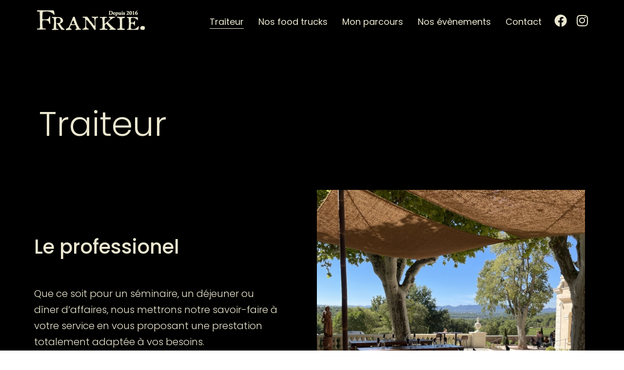

--- FILE ---
content_type: text/html; charset=UTF-8
request_url: https://www.frankielourdet.com/traiteur/
body_size: 12444
content:
<!doctype html>
<html lang="fr-FR">
<head>
	<meta charset="UTF-8">
	<meta name="viewport" content="width=device-width, initial-scale=1">
	<link rel="profile" href="https://gmpg.org/xfn/11">
	<meta name='robots' content='index, follow, max-image-preview:large, max-snippet:-1, max-video-preview:-1' />
	<style>img:is([sizes="auto" i], [sizes^="auto," i]) { contain-intrinsic-size: 3000px 1500px }</style>
	
	<!-- This site is optimized with the Yoast SEO plugin v23.7 - https://yoast.com/wordpress/plugins/seo/ -->
	<title>Traiteur</title>
	<meta name="description" content="Une passion pour la cuisine associée à une envie de faire de vos évènements des moments uniques, voilà ce qui nous nourrit chaque jour." />
	<link rel="canonical" href="https://www.frankielourdet.com/traiteur/" />
	<meta property="og:locale" content="fr_FR" />
	<meta property="og:type" content="article" />
	<meta property="og:title" content="Traiteur" />
	<meta property="og:description" content="Une passion pour la cuisine associée à une envie de faire de vos évènements des moments uniques, voilà ce qui nous nourrit chaque jour." />
	<meta property="og:url" content="https://www.frankielourdet.com/traiteur/" />
	<meta property="og:site_name" content="Frankie" />
	<meta property="article:modified_time" content="2023-10-16T16:40:05+00:00" />
	<meta property="og:image" content="https://www.frankielourdet.com/wp-content/uploads/2023/10/traiteur-prive.jpg" />
	<meta name="twitter:card" content="summary_large_image" />
	<meta name="twitter:label1" content="Durée de lecture estimée" />
	<meta name="twitter:data1" content="2 minutes" />
	<script type="application/ld+json" class="yoast-schema-graph">{"@context":"https://schema.org","@graph":[{"@type":"WebPage","@id":"https://www.frankielourdet.com/traiteur/","url":"https://www.frankielourdet.com/traiteur/","name":"Traiteur","isPartOf":{"@id":"https://www.frankielourdet.com/#website"},"primaryImageOfPage":{"@id":"https://www.frankielourdet.com/traiteur/#primaryimage"},"image":{"@id":"https://www.frankielourdet.com/traiteur/#primaryimage"},"thumbnailUrl":"https://www.frankielourdet.com/wp-content/uploads/2023/10/traiteur-prive.jpg","datePublished":"2023-05-01T07:44:55+00:00","dateModified":"2023-10-16T16:40:05+00:00","description":"Une passion pour la cuisine associée à une envie de faire de vos évènements des moments uniques, voilà ce qui nous nourrit chaque jour.","breadcrumb":{"@id":"https://www.frankielourdet.com/traiteur/#breadcrumb"},"inLanguage":"fr-FR","potentialAction":[{"@type":"ReadAction","target":["https://www.frankielourdet.com/traiteur/"]}]},{"@type":"ImageObject","inLanguage":"fr-FR","@id":"https://www.frankielourdet.com/traiteur/#primaryimage","url":"https://www.frankielourdet.com/wp-content/uploads/2023/10/traiteur-prive.jpg","contentUrl":"https://www.frankielourdet.com/wp-content/uploads/2023/10/traiteur-prive.jpg","width":560,"height":680},{"@type":"BreadcrumbList","@id":"https://www.frankielourdet.com/traiteur/#breadcrumb","itemListElement":[{"@type":"ListItem","position":1,"name":"Accueil","item":"https://www.frankielourdet.com/"},{"@type":"ListItem","position":2,"name":"Traiteur"}]},{"@type":"WebSite","@id":"https://www.frankielourdet.com/#website","url":"https://www.frankielourdet.com/","name":"Frankie","description":"","publisher":{"@id":"https://www.frankielourdet.com/#organization"},"potentialAction":[{"@type":"SearchAction","target":{"@type":"EntryPoint","urlTemplate":"https://www.frankielourdet.com/?s={search_term_string}"},"query-input":{"@type":"PropertyValueSpecification","valueRequired":true,"valueName":"search_term_string"}}],"inLanguage":"fr-FR"},{"@type":"Organization","@id":"https://www.frankielourdet.com/#organization","name":"Frankie","url":"https://www.frankielourdet.com/","logo":{"@type":"ImageObject","inLanguage":"fr-FR","@id":"https://www.frankielourdet.com/#/schema/logo/image/","url":"https://www.frankielourdet.com/wp-content/uploads/2023/05/LOGO-rectangulaire-Frankie-Beige.png","contentUrl":"https://www.frankielourdet.com/wp-content/uploads/2023/05/LOGO-rectangulaire-Frankie-Beige.png","width":232,"height":51,"caption":"Frankie"},"image":{"@id":"https://www.frankielourdet.com/#/schema/logo/image/"}}]}</script>
	<!-- / Yoast SEO plugin. -->


<link rel="alternate" type="application/rss+xml" title="Frankie &raquo; Flux" href="https://www.frankielourdet.com/feed/" />
<link rel="alternate" type="application/rss+xml" title="Frankie &raquo; Flux des commentaires" href="https://www.frankielourdet.com/comments/feed/" />
<script>
window._wpemojiSettings = {"baseUrl":"https:\/\/s.w.org\/images\/core\/emoji\/16.0.1\/72x72\/","ext":".png","svgUrl":"https:\/\/s.w.org\/images\/core\/emoji\/16.0.1\/svg\/","svgExt":".svg","source":{"concatemoji":"https:\/\/www.frankielourdet.com\/wp-includes\/js\/wp-emoji-release.min.js?ver=6.8.3"}};
/*! This file is auto-generated */
!function(s,n){var o,i,e;function c(e){try{var t={supportTests:e,timestamp:(new Date).valueOf()};sessionStorage.setItem(o,JSON.stringify(t))}catch(e){}}function p(e,t,n){e.clearRect(0,0,e.canvas.width,e.canvas.height),e.fillText(t,0,0);var t=new Uint32Array(e.getImageData(0,0,e.canvas.width,e.canvas.height).data),a=(e.clearRect(0,0,e.canvas.width,e.canvas.height),e.fillText(n,0,0),new Uint32Array(e.getImageData(0,0,e.canvas.width,e.canvas.height).data));return t.every(function(e,t){return e===a[t]})}function u(e,t){e.clearRect(0,0,e.canvas.width,e.canvas.height),e.fillText(t,0,0);for(var n=e.getImageData(16,16,1,1),a=0;a<n.data.length;a++)if(0!==n.data[a])return!1;return!0}function f(e,t,n,a){switch(t){case"flag":return n(e,"\ud83c\udff3\ufe0f\u200d\u26a7\ufe0f","\ud83c\udff3\ufe0f\u200b\u26a7\ufe0f")?!1:!n(e,"\ud83c\udde8\ud83c\uddf6","\ud83c\udde8\u200b\ud83c\uddf6")&&!n(e,"\ud83c\udff4\udb40\udc67\udb40\udc62\udb40\udc65\udb40\udc6e\udb40\udc67\udb40\udc7f","\ud83c\udff4\u200b\udb40\udc67\u200b\udb40\udc62\u200b\udb40\udc65\u200b\udb40\udc6e\u200b\udb40\udc67\u200b\udb40\udc7f");case"emoji":return!a(e,"\ud83e\udedf")}return!1}function g(e,t,n,a){var r="undefined"!=typeof WorkerGlobalScope&&self instanceof WorkerGlobalScope?new OffscreenCanvas(300,150):s.createElement("canvas"),o=r.getContext("2d",{willReadFrequently:!0}),i=(o.textBaseline="top",o.font="600 32px Arial",{});return e.forEach(function(e){i[e]=t(o,e,n,a)}),i}function t(e){var t=s.createElement("script");t.src=e,t.defer=!0,s.head.appendChild(t)}"undefined"!=typeof Promise&&(o="wpEmojiSettingsSupports",i=["flag","emoji"],n.supports={everything:!0,everythingExceptFlag:!0},e=new Promise(function(e){s.addEventListener("DOMContentLoaded",e,{once:!0})}),new Promise(function(t){var n=function(){try{var e=JSON.parse(sessionStorage.getItem(o));if("object"==typeof e&&"number"==typeof e.timestamp&&(new Date).valueOf()<e.timestamp+604800&&"object"==typeof e.supportTests)return e.supportTests}catch(e){}return null}();if(!n){if("undefined"!=typeof Worker&&"undefined"!=typeof OffscreenCanvas&&"undefined"!=typeof URL&&URL.createObjectURL&&"undefined"!=typeof Blob)try{var e="postMessage("+g.toString()+"("+[JSON.stringify(i),f.toString(),p.toString(),u.toString()].join(",")+"));",a=new Blob([e],{type:"text/javascript"}),r=new Worker(URL.createObjectURL(a),{name:"wpTestEmojiSupports"});return void(r.onmessage=function(e){c(n=e.data),r.terminate(),t(n)})}catch(e){}c(n=g(i,f,p,u))}t(n)}).then(function(e){for(var t in e)n.supports[t]=e[t],n.supports.everything=n.supports.everything&&n.supports[t],"flag"!==t&&(n.supports.everythingExceptFlag=n.supports.everythingExceptFlag&&n.supports[t]);n.supports.everythingExceptFlag=n.supports.everythingExceptFlag&&!n.supports.flag,n.DOMReady=!1,n.readyCallback=function(){n.DOMReady=!0}}).then(function(){return e}).then(function(){var e;n.supports.everything||(n.readyCallback(),(e=n.source||{}).concatemoji?t(e.concatemoji):e.wpemoji&&e.twemoji&&(t(e.twemoji),t(e.wpemoji)))}))}((window,document),window._wpemojiSettings);
</script>
<style id='wp-emoji-styles-inline-css'>

	img.wp-smiley, img.emoji {
		display: inline !important;
		border: none !important;
		box-shadow: none !important;
		height: 1em !important;
		width: 1em !important;
		margin: 0 0.07em !important;
		vertical-align: -0.1em !important;
		background: none !important;
		padding: 0 !important;
	}
</style>
<style id='classic-theme-styles-inline-css'>
/*! This file is auto-generated */
.wp-block-button__link{color:#fff;background-color:#32373c;border-radius:9999px;box-shadow:none;text-decoration:none;padding:calc(.667em + 2px) calc(1.333em + 2px);font-size:1.125em}.wp-block-file__button{background:#32373c;color:#fff;text-decoration:none}
</style>
<style id='global-styles-inline-css'>
:root{--wp--preset--aspect-ratio--square: 1;--wp--preset--aspect-ratio--4-3: 4/3;--wp--preset--aspect-ratio--3-4: 3/4;--wp--preset--aspect-ratio--3-2: 3/2;--wp--preset--aspect-ratio--2-3: 2/3;--wp--preset--aspect-ratio--16-9: 16/9;--wp--preset--aspect-ratio--9-16: 9/16;--wp--preset--color--black: #000000;--wp--preset--color--cyan-bluish-gray: #abb8c3;--wp--preset--color--white: #ffffff;--wp--preset--color--pale-pink: #f78da7;--wp--preset--color--vivid-red: #cf2e2e;--wp--preset--color--luminous-vivid-orange: #ff6900;--wp--preset--color--luminous-vivid-amber: #fcb900;--wp--preset--color--light-green-cyan: #7bdcb5;--wp--preset--color--vivid-green-cyan: #00d084;--wp--preset--color--pale-cyan-blue: #8ed1fc;--wp--preset--color--vivid-cyan-blue: #0693e3;--wp--preset--color--vivid-purple: #9b51e0;--wp--preset--gradient--vivid-cyan-blue-to-vivid-purple: linear-gradient(135deg,rgba(6,147,227,1) 0%,rgb(155,81,224) 100%);--wp--preset--gradient--light-green-cyan-to-vivid-green-cyan: linear-gradient(135deg,rgb(122,220,180) 0%,rgb(0,208,130) 100%);--wp--preset--gradient--luminous-vivid-amber-to-luminous-vivid-orange: linear-gradient(135deg,rgba(252,185,0,1) 0%,rgba(255,105,0,1) 100%);--wp--preset--gradient--luminous-vivid-orange-to-vivid-red: linear-gradient(135deg,rgba(255,105,0,1) 0%,rgb(207,46,46) 100%);--wp--preset--gradient--very-light-gray-to-cyan-bluish-gray: linear-gradient(135deg,rgb(238,238,238) 0%,rgb(169,184,195) 100%);--wp--preset--gradient--cool-to-warm-spectrum: linear-gradient(135deg,rgb(74,234,220) 0%,rgb(151,120,209) 20%,rgb(207,42,186) 40%,rgb(238,44,130) 60%,rgb(251,105,98) 80%,rgb(254,248,76) 100%);--wp--preset--gradient--blush-light-purple: linear-gradient(135deg,rgb(255,206,236) 0%,rgb(152,150,240) 100%);--wp--preset--gradient--blush-bordeaux: linear-gradient(135deg,rgb(254,205,165) 0%,rgb(254,45,45) 50%,rgb(107,0,62) 100%);--wp--preset--gradient--luminous-dusk: linear-gradient(135deg,rgb(255,203,112) 0%,rgb(199,81,192) 50%,rgb(65,88,208) 100%);--wp--preset--gradient--pale-ocean: linear-gradient(135deg,rgb(255,245,203) 0%,rgb(182,227,212) 50%,rgb(51,167,181) 100%);--wp--preset--gradient--electric-grass: linear-gradient(135deg,rgb(202,248,128) 0%,rgb(113,206,126) 100%);--wp--preset--gradient--midnight: linear-gradient(135deg,rgb(2,3,129) 0%,rgb(40,116,252) 100%);--wp--preset--font-size--small: 13px;--wp--preset--font-size--medium: 20px;--wp--preset--font-size--large: 36px;--wp--preset--font-size--x-large: 42px;--wp--preset--spacing--20: 0.44rem;--wp--preset--spacing--30: 0.67rem;--wp--preset--spacing--40: 1rem;--wp--preset--spacing--50: 1.5rem;--wp--preset--spacing--60: 2.25rem;--wp--preset--spacing--70: 3.38rem;--wp--preset--spacing--80: 5.06rem;--wp--preset--shadow--natural: 6px 6px 9px rgba(0, 0, 0, 0.2);--wp--preset--shadow--deep: 12px 12px 50px rgba(0, 0, 0, 0.4);--wp--preset--shadow--sharp: 6px 6px 0px rgba(0, 0, 0, 0.2);--wp--preset--shadow--outlined: 6px 6px 0px -3px rgba(255, 255, 255, 1), 6px 6px rgba(0, 0, 0, 1);--wp--preset--shadow--crisp: 6px 6px 0px rgba(0, 0, 0, 1);}:where(.is-layout-flex){gap: 0.5em;}:where(.is-layout-grid){gap: 0.5em;}body .is-layout-flex{display: flex;}.is-layout-flex{flex-wrap: wrap;align-items: center;}.is-layout-flex > :is(*, div){margin: 0;}body .is-layout-grid{display: grid;}.is-layout-grid > :is(*, div){margin: 0;}:where(.wp-block-columns.is-layout-flex){gap: 2em;}:where(.wp-block-columns.is-layout-grid){gap: 2em;}:where(.wp-block-post-template.is-layout-flex){gap: 1.25em;}:where(.wp-block-post-template.is-layout-grid){gap: 1.25em;}.has-black-color{color: var(--wp--preset--color--black) !important;}.has-cyan-bluish-gray-color{color: var(--wp--preset--color--cyan-bluish-gray) !important;}.has-white-color{color: var(--wp--preset--color--white) !important;}.has-pale-pink-color{color: var(--wp--preset--color--pale-pink) !important;}.has-vivid-red-color{color: var(--wp--preset--color--vivid-red) !important;}.has-luminous-vivid-orange-color{color: var(--wp--preset--color--luminous-vivid-orange) !important;}.has-luminous-vivid-amber-color{color: var(--wp--preset--color--luminous-vivid-amber) !important;}.has-light-green-cyan-color{color: var(--wp--preset--color--light-green-cyan) !important;}.has-vivid-green-cyan-color{color: var(--wp--preset--color--vivid-green-cyan) !important;}.has-pale-cyan-blue-color{color: var(--wp--preset--color--pale-cyan-blue) !important;}.has-vivid-cyan-blue-color{color: var(--wp--preset--color--vivid-cyan-blue) !important;}.has-vivid-purple-color{color: var(--wp--preset--color--vivid-purple) !important;}.has-black-background-color{background-color: var(--wp--preset--color--black) !important;}.has-cyan-bluish-gray-background-color{background-color: var(--wp--preset--color--cyan-bluish-gray) !important;}.has-white-background-color{background-color: var(--wp--preset--color--white) !important;}.has-pale-pink-background-color{background-color: var(--wp--preset--color--pale-pink) !important;}.has-vivid-red-background-color{background-color: var(--wp--preset--color--vivid-red) !important;}.has-luminous-vivid-orange-background-color{background-color: var(--wp--preset--color--luminous-vivid-orange) !important;}.has-luminous-vivid-amber-background-color{background-color: var(--wp--preset--color--luminous-vivid-amber) !important;}.has-light-green-cyan-background-color{background-color: var(--wp--preset--color--light-green-cyan) !important;}.has-vivid-green-cyan-background-color{background-color: var(--wp--preset--color--vivid-green-cyan) !important;}.has-pale-cyan-blue-background-color{background-color: var(--wp--preset--color--pale-cyan-blue) !important;}.has-vivid-cyan-blue-background-color{background-color: var(--wp--preset--color--vivid-cyan-blue) !important;}.has-vivid-purple-background-color{background-color: var(--wp--preset--color--vivid-purple) !important;}.has-black-border-color{border-color: var(--wp--preset--color--black) !important;}.has-cyan-bluish-gray-border-color{border-color: var(--wp--preset--color--cyan-bluish-gray) !important;}.has-white-border-color{border-color: var(--wp--preset--color--white) !important;}.has-pale-pink-border-color{border-color: var(--wp--preset--color--pale-pink) !important;}.has-vivid-red-border-color{border-color: var(--wp--preset--color--vivid-red) !important;}.has-luminous-vivid-orange-border-color{border-color: var(--wp--preset--color--luminous-vivid-orange) !important;}.has-luminous-vivid-amber-border-color{border-color: var(--wp--preset--color--luminous-vivid-amber) !important;}.has-light-green-cyan-border-color{border-color: var(--wp--preset--color--light-green-cyan) !important;}.has-vivid-green-cyan-border-color{border-color: var(--wp--preset--color--vivid-green-cyan) !important;}.has-pale-cyan-blue-border-color{border-color: var(--wp--preset--color--pale-cyan-blue) !important;}.has-vivid-cyan-blue-border-color{border-color: var(--wp--preset--color--vivid-cyan-blue) !important;}.has-vivid-purple-border-color{border-color: var(--wp--preset--color--vivid-purple) !important;}.has-vivid-cyan-blue-to-vivid-purple-gradient-background{background: var(--wp--preset--gradient--vivid-cyan-blue-to-vivid-purple) !important;}.has-light-green-cyan-to-vivid-green-cyan-gradient-background{background: var(--wp--preset--gradient--light-green-cyan-to-vivid-green-cyan) !important;}.has-luminous-vivid-amber-to-luminous-vivid-orange-gradient-background{background: var(--wp--preset--gradient--luminous-vivid-amber-to-luminous-vivid-orange) !important;}.has-luminous-vivid-orange-to-vivid-red-gradient-background{background: var(--wp--preset--gradient--luminous-vivid-orange-to-vivid-red) !important;}.has-very-light-gray-to-cyan-bluish-gray-gradient-background{background: var(--wp--preset--gradient--very-light-gray-to-cyan-bluish-gray) !important;}.has-cool-to-warm-spectrum-gradient-background{background: var(--wp--preset--gradient--cool-to-warm-spectrum) !important;}.has-blush-light-purple-gradient-background{background: var(--wp--preset--gradient--blush-light-purple) !important;}.has-blush-bordeaux-gradient-background{background: var(--wp--preset--gradient--blush-bordeaux) !important;}.has-luminous-dusk-gradient-background{background: var(--wp--preset--gradient--luminous-dusk) !important;}.has-pale-ocean-gradient-background{background: var(--wp--preset--gradient--pale-ocean) !important;}.has-electric-grass-gradient-background{background: var(--wp--preset--gradient--electric-grass) !important;}.has-midnight-gradient-background{background: var(--wp--preset--gradient--midnight) !important;}.has-small-font-size{font-size: var(--wp--preset--font-size--small) !important;}.has-medium-font-size{font-size: var(--wp--preset--font-size--medium) !important;}.has-large-font-size{font-size: var(--wp--preset--font-size--large) !important;}.has-x-large-font-size{font-size: var(--wp--preset--font-size--x-large) !important;}
:where(.wp-block-post-template.is-layout-flex){gap: 1.25em;}:where(.wp-block-post-template.is-layout-grid){gap: 1.25em;}
:where(.wp-block-columns.is-layout-flex){gap: 2em;}:where(.wp-block-columns.is-layout-grid){gap: 2em;}
:root :where(.wp-block-pullquote){font-size: 1.5em;line-height: 1.6;}
</style>
<link rel='stylesheet' id='contact-form-7-css' href='https://www.frankielourdet.com/wp-content/plugins/contact-form-7/includes/css/styles.css?ver=5.9.8' media='all' />
<link rel='stylesheet' id='hello-elementor-css' href='https://www.frankielourdet.com/wp-content/themes/hello-elementor/style.min.css?ver=2.7.1' media='all' />
<link rel='stylesheet' id='hello-elementor-theme-style-css' href='https://www.frankielourdet.com/wp-content/themes/hello-elementor/theme.min.css?ver=2.7.1' media='all' />
<link rel='stylesheet' id='elementor-frontend-css' href='https://www.frankielourdet.com/wp-content/plugins/elementor/assets/css/frontend-lite.min.css?ver=3.22.3' media='all' />
<link rel='stylesheet' id='elementor-post-11-css' href='https://www.frankielourdet.com/wp-content/uploads/elementor/css/post-11.css?ver=1720706574' media='all' />
<link rel='stylesheet' id='elementor-icons-css' href='https://www.frankielourdet.com/wp-content/plugins/elementor/assets/lib/eicons/css/elementor-icons.min.css?ver=5.30.0' media='all' />
<link rel='stylesheet' id='swiper-css' href='https://www.frankielourdet.com/wp-content/plugins/elementor/assets/lib/swiper/v8/css/swiper.min.css?ver=8.4.5' media='all' />
<link rel='stylesheet' id='elementor-global-css' href='https://www.frankielourdet.com/wp-content/uploads/elementor/css/global.css?ver=1720706574' media='all' />
<link rel='stylesheet' id='elementor-post-321-css' href='https://www.frankielourdet.com/wp-content/uploads/elementor/css/post-321.css?ver=1720774023' media='all' />
<link rel='stylesheet' id='google-fonts-1-css' href='https://fonts.googleapis.com/css?family=Poppins%3A100%2C100italic%2C200%2C200italic%2C300%2C300italic%2C400%2C400italic%2C500%2C500italic%2C600%2C600italic%2C700%2C700italic%2C800%2C800italic%2C900%2C900italic%7CRoboto+Slab%3A100%2C100italic%2C200%2C200italic%2C300%2C300italic%2C400%2C400italic%2C500%2C500italic%2C600%2C600italic%2C700%2C700italic%2C800%2C800italic%2C900%2C900italic%7CRoboto%3A100%2C100italic%2C200%2C200italic%2C300%2C300italic%2C400%2C400italic%2C500%2C500italic%2C600%2C600italic%2C700%2C700italic%2C800%2C800italic%2C900%2C900italic&#038;display=swap&#038;ver=6.8.3' media='all' />
<link rel='stylesheet' id='elementor-icons-shared-0-css' href='https://www.frankielourdet.com/wp-content/plugins/elementor/assets/lib/font-awesome/css/fontawesome.min.css?ver=5.15.3' media='all' />
<link rel='stylesheet' id='elementor-icons-fa-brands-css' href='https://www.frankielourdet.com/wp-content/plugins/elementor/assets/lib/font-awesome/css/brands.min.css?ver=5.15.3' media='all' />
<link rel="preconnect" href="https://fonts.gstatic.com/" crossorigin><script src="https://www.frankielourdet.com/wp-includes/js/jquery/jquery.min.js?ver=3.7.1" id="jquery-core-js"></script>
<script src="https://www.frankielourdet.com/wp-includes/js/jquery/jquery-migrate.min.js?ver=3.4.1" id="jquery-migrate-js"></script>
<link rel="https://api.w.org/" href="https://www.frankielourdet.com/wp-json/" /><link rel="alternate" title="JSON" type="application/json" href="https://www.frankielourdet.com/wp-json/wp/v2/pages/321" /><link rel="EditURI" type="application/rsd+xml" title="RSD" href="https://www.frankielourdet.com/xmlrpc.php?rsd" />
<meta name="generator" content="WordPress 6.8.3" />
<link rel='shortlink' href='https://www.frankielourdet.com/?p=321' />
<link rel="alternate" title="oEmbed (JSON)" type="application/json+oembed" href="https://www.frankielourdet.com/wp-json/oembed/1.0/embed?url=https%3A%2F%2Fwww.frankielourdet.com%2Ftraiteur%2F" />
<link rel="alternate" title="oEmbed (XML)" type="text/xml+oembed" href="https://www.frankielourdet.com/wp-json/oembed/1.0/embed?url=https%3A%2F%2Fwww.frankielourdet.com%2Ftraiteur%2F&#038;format=xml" />
<!-- start Simple Custom CSS and JS -->
<style>
.site-navigation ul.menu li a {
	color: #EBE7D0;
	font-size: 18px;
	font-family: "Poppins";
}

.site-navigation ul.menu li.current-menu-item a::after {
	content: '';
	height: 1px;
	background: #EBE7D0;
	width: 100%;
	display: block;
}

.titleHP {
	font-size: 56px;
	font-weight: 700;
}
.titleHP .baseline {
	font-weight: 300;
	display: block;
	font-size: 41px;
}

.afterBGwhite::after {
	content: '';
	background: #fff;
	height: 20%;
	width: 100%;
	display: block;
	position: absolute;
	bottom: 0;
	z-index: 0;
}

.baselineForm {
	display: block;
	line-height: normal;
	margin-bottom: -11px;
}

.wpcf7-form label {
	max-width: 700px;
	width: 100%;
}
.wpcf7-form label input {
	border: 1px solid #707070;
	border-radius: 7px;
}

.wpcf7-form label.medium {
	max-width: 320px;
}

.wpcf7-form-control.wpcf7-select {
	background: none;
	border-radius: 7px;
}

.wpcf7-form-control.has-spinner.wpcf7-submit {
	border: 2px solid #000000;
	border-radius: 40px;
	color: #000000;
	display:flex;
	margin:auto;
}

.wpcf7-form-control.has-spinner.wpcf7-submit:hover{
	background:#EBE7D0
}

.menuFooter #menu-menu-principal-1 {
	list-style: none;
}


.menuFooter #menu-menu-principal-1 li a {
	color:#000000;
	font-weight:600
}

.sociauxFooter .elementor-container {
	width: 100px;
	margin-left: 0;
}

#suivreFooter {
	margin: 0;
}
.facebookTop a, .instaTop a{
	visibility:hidden
}

.facebookTop a::before {
	content: "\f09a";
	font-family: "Font Awesome 5 Brands";
	visibility: visible;
	font-size:26px;
}

.instaTop a::before {
	content: "\f16d";
	font-family: "Font Awesome 5 Brands";
	visibility: visible;
	font-size:26px;
}

.site-navigation ul.menu li.facebookTop {
	margin: 0 11px;
}

.site-navigation ul.menu li.facebookTop a, .site-navigation ul.menu li.instaTop a {
	padding: 0;
}

footer .facebookTop, footer .instaTop{display:none}

.carousel-slider-outer-195 .owl-stage {
	display: flex;
	align-items: center;
}

.centerForm form {
	margin: auto;
	max-width: 600px;
	width: 100%;
}

@media (max-width: 720px) { 
	.titleHP {
		font-size: 50px;
	}
	
	#content {
	overflow: hidden;
}
	
	.titleHP .baseline {
		font-size: 36px;
	}
	
	footer .elementor-element .elementor-widget-container {
		text-align: center;
	}
	.menuFooter #menu-menu-principal-1 {
		list-style: none;
		justify-content: center;
		display: grid;
		padding: 0;
	}
	.elementor-321 .elementor-element.elementor-element-5a7f6ff > .elementor-element-populated,
	.elementor-321 .elementor-element.elementor-element-2686cba > .elementor-element-populated {
		padding: 40px 20px 40px 20px;
	}
	
	.afterBGwhite::after {
		height: auto;
	}
}</style>
<!-- end Simple Custom CSS and JS -->
<meta name="generator" content="Elementor 3.22.3; features: e_optimized_assets_loading, e_optimized_css_loading, additional_custom_breakpoints; settings: css_print_method-external, google_font-enabled, font_display-swap">
</head>
<body data-rsssl=1 class="wp-singular page-template-default page page-id-321 wp-custom-logo wp-theme-hello-elementor elementor-default elementor-kit-11 elementor-page elementor-page-321">


<a class="skip-link screen-reader-text" href="#content">Aller au contenu</a>

<header id="site-header" class="site-header dynamic-header menu-dropdown-tablet" role="banner">
	<div class="header-inner">
		<div class="site-branding show-logo">
							<div class="site-logo show">
					<a href="https://www.frankielourdet.com/" class="custom-logo-link" rel="home"><img width="232" height="51" src="https://www.frankielourdet.com/wp-content/uploads/2023/05/LOGO-rectangulaire-Frankie-Beige.png" class="custom-logo" alt="Frankie" decoding="async" /></a>				</div>
					</div>

					<nav class="site-navigation show">
				<div class="menu-menu-principal-container"><ul id="menu-menu-principal" class="menu"><li id="menu-item-322" class="menu-item menu-item-type-post_type menu-item-object-page current-menu-item page_item page-item-321 current_page_item menu-item-322"><a href="https://www.frankielourdet.com/traiteur/" aria-current="page">Traiteur</a></li>
<li id="menu-item-412" class="menu-item menu-item-type-post_type menu-item-object-page menu-item-412"><a href="https://www.frankielourdet.com/le-food-truck/">Nos food trucks</a></li>
<li id="menu-item-447" class="menu-item menu-item-type-post_type menu-item-object-page menu-item-447"><a href="https://www.frankielourdet.com/mon-parcours/">Mon parcours</a></li>
<li id="menu-item-378" class="menu-item menu-item-type-post_type menu-item-object-page menu-item-378"><a href="https://www.frankielourdet.com/nos-evenements/">Nos évènements</a></li>
<li id="menu-item-536" class="menu-item menu-item-type-post_type menu-item-object-page menu-item-536"><a href="https://www.frankielourdet.com/contact/">Contact</a></li>
<li id="menu-item-633" class="facebookTop menu-item menu-item-type-custom menu-item-object-custom menu-item-633"><a href="https://www.facebook.com/search/top?q=lourdet%20frankie%20%2F%20chef%20%C3%A0%20domicile">F</a></li>
<li id="menu-item-634" class="instaTop menu-item menu-item-type-custom menu-item-object-custom menu-item-634"><a href="https://www.instagram.com/frankie_depuis2016/">I</a></li>
</ul></div>			</nav>
			<div class="site-navigation-toggle-holder show">
				<div class="site-navigation-toggle" role="button" tabindex="0">
					<i class="eicon-menu-bar" aria-hidden="true"></i>
					<span class="screen-reader-text">Menu</span>
				</div>
			</div>
			<nav class="site-navigation-dropdown show">
				<div class="menu-menu-principal-container"><ul id="menu-menu-principal" class="menu"><li id="menu-item-322" class="menu-item menu-item-type-post_type menu-item-object-page current-menu-item page_item page-item-321 current_page_item menu-item-322"><a href="https://www.frankielourdet.com/traiteur/" aria-current="page">Traiteur</a></li>
<li id="menu-item-412" class="menu-item menu-item-type-post_type menu-item-object-page menu-item-412"><a href="https://www.frankielourdet.com/le-food-truck/">Nos food trucks</a></li>
<li id="menu-item-447" class="menu-item menu-item-type-post_type menu-item-object-page menu-item-447"><a href="https://www.frankielourdet.com/mon-parcours/">Mon parcours</a></li>
<li id="menu-item-378" class="menu-item menu-item-type-post_type menu-item-object-page menu-item-378"><a href="https://www.frankielourdet.com/nos-evenements/">Nos évènements</a></li>
<li id="menu-item-536" class="menu-item menu-item-type-post_type menu-item-object-page menu-item-536"><a href="https://www.frankielourdet.com/contact/">Contact</a></li>
<li id="menu-item-633" class="facebookTop menu-item menu-item-type-custom menu-item-object-custom menu-item-633"><a href="https://www.facebook.com/search/top?q=lourdet%20frankie%20%2F%20chef%20%C3%A0%20domicile">F</a></li>
<li id="menu-item-634" class="instaTop menu-item menu-item-type-custom menu-item-object-custom menu-item-634"><a href="https://www.instagram.com/frankie_depuis2016/">I</a></li>
</ul></div>			</nav>
			</div>
</header>

<main id="content" class="site-main post-321 page type-page status-publish hentry">
		<div class="page-content">
				<div data-elementor-type="wp-page" data-elementor-id="321" class="elementor elementor-321">
						<section class="elementor-section elementor-top-section elementor-element elementor-element-79b5316 elementor-section-boxed elementor-section-height-default elementor-section-height-default" data-id="79b5316" data-element_type="section" data-settings="{&quot;background_background&quot;:&quot;classic&quot;}">
						<div class="elementor-container elementor-column-gap-default">
					<div class="elementor-column elementor-col-100 elementor-top-column elementor-element elementor-element-fc47540" data-id="fc47540" data-element_type="column">
			<div class="elementor-widget-wrap elementor-element-populated">
						<div class="elementor-element elementor-element-1de4b63 elementor-widget elementor-widget-spacer" data-id="1de4b63" data-element_type="widget" data-widget_type="spacer.default">
				<div class="elementor-widget-container">
			<style>/*! elementor - v3.22.0 - 26-06-2024 */
.elementor-column .elementor-spacer-inner{height:var(--spacer-size)}.e-con{--container-widget-width:100%}.e-con-inner>.elementor-widget-spacer,.e-con>.elementor-widget-spacer{width:var(--container-widget-width,var(--spacer-size));--align-self:var(--container-widget-align-self,initial);--flex-shrink:0}.e-con-inner>.elementor-widget-spacer>.elementor-widget-container,.e-con>.elementor-widget-spacer>.elementor-widget-container{height:100%;width:100%}.e-con-inner>.elementor-widget-spacer>.elementor-widget-container>.elementor-spacer,.e-con>.elementor-widget-spacer>.elementor-widget-container>.elementor-spacer{height:100%}.e-con-inner>.elementor-widget-spacer>.elementor-widget-container>.elementor-spacer>.elementor-spacer-inner,.e-con>.elementor-widget-spacer>.elementor-widget-container>.elementor-spacer>.elementor-spacer-inner{height:var(--container-widget-height,var(--spacer-size))}.e-con-inner>.elementor-widget-spacer.elementor-widget-empty,.e-con>.elementor-widget-spacer.elementor-widget-empty{position:relative;min-height:22px;min-width:22px}.e-con-inner>.elementor-widget-spacer.elementor-widget-empty .elementor-widget-empty-icon,.e-con>.elementor-widget-spacer.elementor-widget-empty .elementor-widget-empty-icon{position:absolute;top:0;bottom:0;left:0;right:0;margin:auto;padding:0;width:22px;height:22px}</style>		<div class="elementor-spacer">
			<div class="elementor-spacer-inner"></div>
		</div>
				</div>
				</div>
				<div class="elementor-element elementor-element-681a2ac elementor-widget elementor-widget-heading" data-id="681a2ac" data-element_type="widget" data-widget_type="heading.default">
				<div class="elementor-widget-container">
			<style>/*! elementor - v3.22.0 - 26-06-2024 */
.elementor-heading-title{padding:0;margin:0;line-height:1}.elementor-widget-heading .elementor-heading-title[class*=elementor-size-]>a{color:inherit;font-size:inherit;line-height:inherit}.elementor-widget-heading .elementor-heading-title.elementor-size-small{font-size:15px}.elementor-widget-heading .elementor-heading-title.elementor-size-medium{font-size:19px}.elementor-widget-heading .elementor-heading-title.elementor-size-large{font-size:29px}.elementor-widget-heading .elementor-heading-title.elementor-size-xl{font-size:39px}.elementor-widget-heading .elementor-heading-title.elementor-size-xxl{font-size:59px}</style><h1 class="elementor-heading-title elementor-size-default">Traiteur</h1>		</div>
				</div>
				<div class="elementor-element elementor-element-98e2997 elementor-widget elementor-widget-spacer" data-id="98e2997" data-element_type="widget" data-widget_type="spacer.default">
				<div class="elementor-widget-container">
					<div class="elementor-spacer">
			<div class="elementor-spacer-inner"></div>
		</div>
				</div>
				</div>
					</div>
		</div>
					</div>
		</section>
				<section class="elementor-section elementor-top-section elementor-element elementor-element-90caa95 elementor-section-content-middle elementor-section-boxed elementor-section-height-default elementor-section-height-default" data-id="90caa95" data-element_type="section" data-settings="{&quot;background_background&quot;:&quot;classic&quot;}">
						<div class="elementor-container elementor-column-gap-default">
					<div class="elementor-column elementor-col-50 elementor-top-column elementor-element elementor-element-5a7f6ff" data-id="5a7f6ff" data-element_type="column">
			<div class="elementor-widget-wrap elementor-element-populated">
						<div class="elementor-element elementor-element-449954f elementor-widget elementor-widget-heading" data-id="449954f" data-element_type="widget" data-widget_type="heading.default">
				<div class="elementor-widget-container">
			<h2 class="elementor-heading-title elementor-size-default">Le professionel</h2>		</div>
				</div>
				<div class="elementor-element elementor-element-f15f952 elementor-widget elementor-widget-spacer" data-id="f15f952" data-element_type="widget" data-widget_type="spacer.default">
				<div class="elementor-widget-container">
					<div class="elementor-spacer">
			<div class="elementor-spacer-inner"></div>
		</div>
				</div>
				</div>
				<div class="elementor-element elementor-element-0a3b222 elementor-widget elementor-widget-text-editor" data-id="0a3b222" data-element_type="widget" data-widget_type="text-editor.default">
				<div class="elementor-widget-container">
			<style>/*! elementor - v3.22.0 - 26-06-2024 */
.elementor-widget-text-editor.elementor-drop-cap-view-stacked .elementor-drop-cap{background-color:#69727d;color:#fff}.elementor-widget-text-editor.elementor-drop-cap-view-framed .elementor-drop-cap{color:#69727d;border:3px solid;background-color:transparent}.elementor-widget-text-editor:not(.elementor-drop-cap-view-default) .elementor-drop-cap{margin-top:8px}.elementor-widget-text-editor:not(.elementor-drop-cap-view-default) .elementor-drop-cap-letter{width:1em;height:1em}.elementor-widget-text-editor .elementor-drop-cap{float:left;text-align:center;line-height:1;font-size:50px}.elementor-widget-text-editor .elementor-drop-cap-letter{display:inline-block}</style>				<p>Que ce soit pour un séminaire, un déjeuner ou dîner d’affaires, nous mettrons notre savoir-faire à votre service en vous proposant une prestation totalement adaptée à vos besoins.</p><p>Café d’accueil, petit déjeuner, cocktail déjeunatoire ou dinatoire, service à table, de multiples solutions vous serons proposées.</p><p>N’hésitez donc pas à vous laisser guider et conseiller, afin d’avoir un événement fidèle à votre image.</p>						</div>
				</div>
					</div>
		</div>
				<div class="elementor-column elementor-col-50 elementor-top-column elementor-element elementor-element-85734f1" data-id="85734f1" data-element_type="column">
			<div class="elementor-widget-wrap elementor-element-populated">
						<div class="elementor-element elementor-element-4531afc elementor-widget elementor-widget-image" data-id="4531afc" data-element_type="widget" data-widget_type="image.default">
				<div class="elementor-widget-container">
			<style>/*! elementor - v3.22.0 - 26-06-2024 */
.elementor-widget-image{text-align:center}.elementor-widget-image a{display:inline-block}.elementor-widget-image a img[src$=".svg"]{width:48px}.elementor-widget-image img{vertical-align:middle;display:inline-block}</style>										<img fetchpriority="high" decoding="async" width="560" height="680" src="https://www.frankielourdet.com/wp-content/uploads/2023/05/Composant-5-–-1.jpg" class="attachment-large size-large wp-image-335" alt="Le professionel" srcset="https://www.frankielourdet.com/wp-content/uploads/2023/05/Composant-5-–-1.jpg 560w, https://www.frankielourdet.com/wp-content/uploads/2023/05/Composant-5-–-1-247x300.jpg 247w" sizes="(max-width: 560px) 100vw, 560px" />													</div>
				</div>
					</div>
		</div>
					</div>
		</section>
				<section class="elementor-section elementor-top-section elementor-element elementor-element-e04cc44 elementor-section-boxed elementor-section-height-default elementor-section-height-default" data-id="e04cc44" data-element_type="section" data-settings="{&quot;background_background&quot;:&quot;classic&quot;}">
						<div class="elementor-container elementor-column-gap-default">
					<div class="elementor-column elementor-col-100 elementor-top-column elementor-element elementor-element-620590c" data-id="620590c" data-element_type="column">
			<div class="elementor-widget-wrap elementor-element-populated">
						<div class="elementor-element elementor-element-c48f935 elementor-widget elementor-widget-spacer" data-id="c48f935" data-element_type="widget" data-widget_type="spacer.default">
				<div class="elementor-widget-container">
					<div class="elementor-spacer">
			<div class="elementor-spacer-inner"></div>
		</div>
				</div>
				</div>
					</div>
		</div>
					</div>
		</section>
				<section class="elementor-section elementor-top-section elementor-element elementor-element-5f79605 elementor-section-content-middle elementor-reverse-tablet elementor-reverse-mobile elementor-section-boxed elementor-section-height-default elementor-section-height-default" data-id="5f79605" data-element_type="section">
						<div class="elementor-container elementor-column-gap-no">
					<div class="elementor-column elementor-col-50 elementor-top-column elementor-element elementor-element-93c2655" data-id="93c2655" data-element_type="column">
			<div class="elementor-widget-wrap elementor-element-populated">
						<div class="elementor-element elementor-element-1b05f19 elementor-widget elementor-widget-image" data-id="1b05f19" data-element_type="widget" data-widget_type="image.default">
				<div class="elementor-widget-container">
													<img decoding="async" width="560" height="680" src="https://www.frankielourdet.com/wp-content/uploads/2023/10/traiteur-prive.jpg" class="attachment-large size-large wp-image-721" alt="" srcset="https://www.frankielourdet.com/wp-content/uploads/2023/10/traiteur-prive.jpg 560w, https://www.frankielourdet.com/wp-content/uploads/2023/10/traiteur-prive-247x300.jpg 247w" sizes="(max-width: 560px) 100vw, 560px" />													</div>
				</div>
					</div>
		</div>
				<div class="elementor-column elementor-col-50 elementor-top-column elementor-element elementor-element-2686cba" data-id="2686cba" data-element_type="column">
			<div class="elementor-widget-wrap elementor-element-populated">
						<div class="elementor-element elementor-element-437095c elementor-widget elementor-widget-heading" data-id="437095c" data-element_type="widget" data-widget_type="heading.default">
				<div class="elementor-widget-container">
			<h2 class="elementor-heading-title elementor-size-default">Le privé</h2>		</div>
				</div>
				<div class="elementor-element elementor-element-b1db7e3 elementor-widget elementor-widget-text-editor" data-id="b1db7e3" data-element_type="widget" data-widget_type="text-editor.default">
				<div class="elementor-widget-container">
							<p>Mariage, anniversaire, baptême, repas intimiste… voici des moments de vie qui méritent notre meilleur accompagnement.</p><p>Nous prendrons un réel plaisir d’être à vos côtés et à votre écoute pour faire de ces instants des moments inoubliables.</p><p>Profitez !!! On s’occupe du reste.</p>						</div>
				</div>
					</div>
		</div>
					</div>
		</section>
				<section class="elementor-section elementor-top-section elementor-element elementor-element-e18cef2 elementor-section-boxed elementor-section-height-default elementor-section-height-default" data-id="e18cef2" data-element_type="section">
						<div class="elementor-container elementor-column-gap-default">
					<div class="elementor-column elementor-col-100 elementor-top-column elementor-element elementor-element-f433f00" data-id="f433f00" data-element_type="column">
			<div class="elementor-widget-wrap elementor-element-populated">
						<div class="elementor-element elementor-element-22d8c5a elementor-widget elementor-widget-spacer" data-id="22d8c5a" data-element_type="widget" data-widget_type="spacer.default">
				<div class="elementor-widget-container">
					<div class="elementor-spacer">
			<div class="elementor-spacer-inner"></div>
		</div>
				</div>
				</div>
					</div>
		</div>
					</div>
		</section>
				<section class="elementor-section elementor-top-section elementor-element elementor-element-1efee412 elementor-section-boxed elementor-section-height-default elementor-section-height-default" data-id="1efee412" data-element_type="section" data-settings="{&quot;background_background&quot;:&quot;classic&quot;}">
						<div class="elementor-container elementor-column-gap-default">
					<div class="elementor-column elementor-col-100 elementor-top-column elementor-element elementor-element-5623381d" data-id="5623381d" data-element_type="column">
			<div class="elementor-widget-wrap elementor-element-populated">
						<div class="elementor-element elementor-element-50c38839 elementor-widget elementor-widget-spacer" data-id="50c38839" data-element_type="widget" data-widget_type="spacer.default">
				<div class="elementor-widget-container">
					<div class="elementor-spacer">
			<div class="elementor-spacer-inner"></div>
		</div>
				</div>
				</div>
				<div class="elementor-element elementor-element-1919ee6 elementor-widget elementor-widget-heading" data-id="1919ee6" data-element_type="widget" data-widget_type="heading.default">
				<div class="elementor-widget-container">
			<h1 class="elementor-heading-title elementor-size-default">Ils nous font confiance</h1>		</div>
				</div>
				<div class="elementor-element elementor-element-9a2f5dd elementor-widget elementor-widget-spacer" data-id="9a2f5dd" data-element_type="widget" data-widget_type="spacer.default">
				<div class="elementor-widget-container">
					<div class="elementor-spacer">
			<div class="elementor-spacer-inner"></div>
		</div>
				</div>
				</div>
				<div class="elementor-element elementor-element-33b816e9 elementor-widget elementor-widget-carousel-slider-elementor" data-id="33b816e9" data-element_type="widget" data-widget_type="carousel-slider-elementor.default">
				<div class="elementor-widget-container">
			<div class="carousel-slider-elementor-widget"><div class="carousel-slider-outer carousel-slider-outer-image-carousel carousel-slider-outer-195" style="--carousel-slider-arrow-size:48px;--carousel-slider-bullet-size:10px">
<div id="&#039;id-195" class="carousel-slider carousel-slider-195 arrows-visibility-always dots-visibility-never arrows-outside dots-center dots-circle owl-carousel" data-slide-type="image-carousel" data-owl-settings='{"nav":true,"dots":false,"slideBy":1,"stagePadding":0,"margin":40,"loop":true,"lazyLoad":false,"autoplay":true,"autoplayTimeout":3000,"autoplaySpeed":500,"autoplayHoverPause":true,"autoWidth":true,"responsive":{"300":{"items":1},"576":{"items":2},"768":{"items":2},"1024":{"items":3},"1280":{"items":4},"1536":{"items":5}}}'>
<div class="carousel-slider__item">
	<img loading="lazy" decoding="async" width="135" height="88" src="https://www.frankielourdet.com/wp-content/uploads/2023/05/BARJANE.png" class="attachment-full size-full" alt="" /></a></div>

<div class="carousel-slider__item">
	<img loading="lazy" decoding="async" width="211" height="114" src="https://www.frankielourdet.com/wp-content/uploads/2023/05/GAL-210617-Logo-noir-1-e1623917201192.png" class="attachment-full size-full" alt="" /></a></div>

<div class="carousel-slider__item">
	<img loading="lazy" decoding="async" width="135" height="92" src="https://www.frankielourdet.com/wp-content/uploads/2023/05/Knauf.png" class="attachment-full size-full" alt="" /></a></div>

<div class="carousel-slider__item">
	<img loading="lazy" decoding="async" width="158" height="164" src="https://www.frankielourdet.com/wp-content/uploads/2023/05/logoDSH-footer.png" class="attachment-full size-full" alt="" /></a></div>

<div class="carousel-slider__item">
	<img loading="lazy" decoding="async" width="185" height="62" src="https://www.frankielourdet.com/wp-content/uploads/2023/05/perenne.png" class="attachment-full size-full" alt="" /></a></div>

<div class="carousel-slider__item">
	<img loading="lazy" decoding="async" width="104" height="124" src="https://www.frankielourdet.com/wp-content/uploads/2023/05/Provence_Rugby.png" class="attachment-full size-full" alt="" /></a></div>

<div class="carousel-slider__item">
	<img loading="lazy" decoding="async" width="135" height="135" src="https://www.frankielourdet.com/wp-content/uploads/2023/10/LOGO-DOMAINE-JAS-MONGES-TRETS.png" class="attachment-full size-full" alt="" /></a></div>

<div class="carousel-slider__item">
	<img loading="lazy" decoding="async" width="185" height="134" src="https://www.frankielourdet.com/wp-content/uploads/2023/10/logo-rampale.png" class="attachment-full size-full" alt="" /></a></div>

</div><!-- .carousel-slider-195 -->
</div><!-- .carousel-slider-outer-195 -->
</div>		</div>
				</div>
				<div class="elementor-element elementor-element-57efea8 elementor-widget elementor-widget-spacer" data-id="57efea8" data-element_type="widget" data-widget_type="spacer.default">
				<div class="elementor-widget-container">
					<div class="elementor-spacer">
			<div class="elementor-spacer-inner"></div>
		</div>
				</div>
				</div>
					</div>
		</div>
					</div>
		</section>
				<footer class="elementor-section elementor-top-section elementor-element elementor-element-18fe66d8 elementor-section-content-middle elementor-section-boxed elementor-section-height-default elementor-section-height-default" data-id="18fe66d8" data-element_type="section" data-settings="{&quot;background_background&quot;:&quot;classic&quot;}">
						<div class="elementor-container elementor-column-gap-default">
					<div class="elementor-column elementor-col-50 elementor-top-column elementor-element elementor-element-71d528ac" data-id="71d528ac" data-element_type="column">
			<div class="elementor-widget-wrap elementor-element-populated">
						<section class="elementor-section elementor-inner-section elementor-element elementor-element-749e4077 elementor-section-content-middle elementor-section-boxed elementor-section-height-default elementor-section-height-default" data-id="749e4077" data-element_type="section">
						<div class="elementor-container elementor-column-gap-default">
					<div class="elementor-column elementor-col-33 elementor-inner-column elementor-element elementor-element-5bc087c9" data-id="5bc087c9" data-element_type="column">
			<div class="elementor-widget-wrap elementor-element-populated">
						<div class="elementor-element elementor-element-3ab07571 elementor-widget elementor-widget-image" data-id="3ab07571" data-element_type="widget" data-widget_type="image.default">
				<div class="elementor-widget-container">
													<img loading="lazy" decoding="async" width="167" height="163" src="https://www.frankielourdet.com/wp-content/uploads/2023/04/unnamed.png" class="attachment-large size-large wp-image-267" alt="Frankie." />													</div>
				</div>
					</div>
		</div>
				<div class="elementor-column elementor-col-66 elementor-inner-column elementor-element elementor-element-7f341f56" data-id="7f341f56" data-element_type="column">
			<div class="elementor-widget-wrap elementor-element-populated">
						<div class="elementor-element elementor-element-adffbe2 elementor-widget elementor-widget-heading" data-id="adffbe2" data-element_type="widget" data-widget_type="heading.default">
				<div class="elementor-widget-container">
			<h3 class="elementor-heading-title elementor-size-default">Frankie. depuis 2016</h3>		</div>
				</div>
				<div class="elementor-element elementor-element-13904768 elementor-widget elementor-widget-text-editor" data-id="13904768" data-element_type="widget" data-widget_type="text-editor.default">
				<div class="elementor-widget-container">
							<p>26 Rés Lot. la Chênaie,<br />13530 Trets<br />06 46 84 38 87<br />frankie.l@hotmail.fr</p>						</div>
				</div>
					</div>
		</div>
					</div>
		</section>
					</div>
		</div>
				<div class="elementor-column elementor-col-25 elementor-top-column elementor-element elementor-element-55a33c32" data-id="55a33c32" data-element_type="column">
			<div class="elementor-widget-wrap elementor-element-populated">
						<div class="elementor-element elementor-element-2233da68 menuFooter elementor-widget elementor-widget-wp-widget-nav_menu" data-id="2233da68" data-element_type="widget" data-widget_type="wp-widget-nav_menu.default">
				<div class="elementor-widget-container">
			<div class="menu-menu-principal-container"><ul id="menu-menu-principal-1" class="menu"><li class="menu-item menu-item-type-post_type menu-item-object-page current-menu-item page_item page-item-321 current_page_item menu-item-322"><a href="https://www.frankielourdet.com/traiteur/" aria-current="page">Traiteur</a></li>
<li class="menu-item menu-item-type-post_type menu-item-object-page menu-item-412"><a href="https://www.frankielourdet.com/le-food-truck/">Nos food trucks</a></li>
<li class="menu-item menu-item-type-post_type menu-item-object-page menu-item-447"><a href="https://www.frankielourdet.com/mon-parcours/">Mon parcours</a></li>
<li class="menu-item menu-item-type-post_type menu-item-object-page menu-item-378"><a href="https://www.frankielourdet.com/nos-evenements/">Nos évènements</a></li>
<li class="menu-item menu-item-type-post_type menu-item-object-page menu-item-536"><a href="https://www.frankielourdet.com/contact/">Contact</a></li>
<li class="facebookTop menu-item menu-item-type-custom menu-item-object-custom menu-item-633"><a href="https://www.facebook.com/search/top?q=lourdet%20frankie%20%2F%20chef%20%C3%A0%20domicile">F</a></li>
<li class="instaTop menu-item menu-item-type-custom menu-item-object-custom menu-item-634"><a href="https://www.instagram.com/frankie_depuis2016/">I</a></li>
</ul></div>		</div>
				</div>
					</div>
		</div>
				<div class="elementor-column elementor-col-25 elementor-top-column elementor-element elementor-element-3926d0e2" data-id="3926d0e2" data-element_type="column">
			<div class="elementor-widget-wrap elementor-element-populated">
						<div class="elementor-element elementor-element-2e7fcb40 elementor-widget elementor-widget-text-editor" data-id="2e7fcb40" data-element_type="widget" id="suivreFooter" data-widget_type="text-editor.default">
				<div class="elementor-widget-container">
							<p><strong>Suivez-nous</strong></p>						</div>
				</div>
				<section class="elementor-section elementor-inner-section elementor-element elementor-element-1c94fbc7 sociauxFooter elementor-section-boxed elementor-section-height-default elementor-section-height-default" data-id="1c94fbc7" data-element_type="section">
						<div class="elementor-container elementor-column-gap-default">
					<div class="elementor-column elementor-col-50 elementor-inner-column elementor-element elementor-element-2c0560e2" data-id="2c0560e2" data-element_type="column">
			<div class="elementor-widget-wrap elementor-element-populated">
						<div class="elementor-element elementor-element-24cd6bb3 elementor-view-default elementor-widget elementor-widget-icon" data-id="24cd6bb3" data-element_type="widget" data-widget_type="icon.default">
				<div class="elementor-widget-container">
					<div class="elementor-icon-wrapper">
			<a class="elementor-icon" href="https://www.facebook.com/search/top?q=lourdet%20frankie%20%2F%20chef%20%C3%A0%20domicile">
			<i aria-hidden="true" class="fab fa-facebook"></i>			</a>
		</div>
				</div>
				</div>
					</div>
		</div>
				<div class="elementor-column elementor-col-50 elementor-inner-column elementor-element elementor-element-6458055d" data-id="6458055d" data-element_type="column">
			<div class="elementor-widget-wrap elementor-element-populated">
						<div class="elementor-element elementor-element-7ba5c388 elementor-view-default elementor-widget elementor-widget-icon" data-id="7ba5c388" data-element_type="widget" data-widget_type="icon.default">
				<div class="elementor-widget-container">
					<div class="elementor-icon-wrapper">
			<a class="elementor-icon" href="https://www.instagram.com/frankie_depuis2016/">
			<i aria-hidden="true" class="fab fa-instagram"></i>			</a>
		</div>
				</div>
				</div>
					</div>
		</div>
					</div>
		</section>
					</div>
		</div>
					</div>
		</footer>
				<section class="elementor-section elementor-top-section elementor-element elementor-element-667e62fb elementor-section-boxed elementor-section-height-default elementor-section-height-default" data-id="667e62fb" data-element_type="section" data-settings="{&quot;background_background&quot;:&quot;classic&quot;}">
						<div class="elementor-container elementor-column-gap-default">
					<div class="elementor-column elementor-col-100 elementor-top-column elementor-element elementor-element-49148e0e" data-id="49148e0e" data-element_type="column">
			<div class="elementor-widget-wrap elementor-element-populated">
						<div class="elementor-element elementor-element-2dca69bb elementor-widget elementor-widget-text-editor" data-id="2dca69bb" data-element_type="widget" data-widget_type="text-editor.default">
				<div class="elementor-widget-container">
							<p>Mentions légales . © Copyright 2023</p>						</div>
				</div>
					</div>
		</div>
					</div>
		</section>
				</div>
				<div class="post-tags">
					</div>
			</div>

	</main>

	<footer id="site-footer" class="site-footer dynamic-footer " role="contentinfo">
	<div class="footer-inner">
		<div class="site-branding show-logo">
							<div class="site-logo hide">
					<a href="https://www.frankielourdet.com/" class="custom-logo-link" rel="home"><img width="232" height="51" src="https://www.frankielourdet.com/wp-content/uploads/2023/05/LOGO-rectangulaire-Frankie-Beige.png" class="custom-logo" alt="Frankie" decoding="async" /></a>				</div>
					</div>

					<nav class="site-navigation hide">
				<div class="menu-menu-principal-container"><ul id="menu-menu-principal-2" class="menu"><li class="menu-item menu-item-type-post_type menu-item-object-page current-menu-item page_item page-item-321 current_page_item menu-item-322"><a href="https://www.frankielourdet.com/traiteur/" aria-current="page">Traiteur</a></li>
<li class="menu-item menu-item-type-post_type menu-item-object-page menu-item-412"><a href="https://www.frankielourdet.com/le-food-truck/">Nos food trucks</a></li>
<li class="menu-item menu-item-type-post_type menu-item-object-page menu-item-447"><a href="https://www.frankielourdet.com/mon-parcours/">Mon parcours</a></li>
<li class="menu-item menu-item-type-post_type menu-item-object-page menu-item-378"><a href="https://www.frankielourdet.com/nos-evenements/">Nos évènements</a></li>
<li class="menu-item menu-item-type-post_type menu-item-object-page menu-item-536"><a href="https://www.frankielourdet.com/contact/">Contact</a></li>
<li class="facebookTop menu-item menu-item-type-custom menu-item-object-custom menu-item-633"><a href="https://www.facebook.com/search/top?q=lourdet%20frankie%20%2F%20chef%20%C3%A0%20domicile">F</a></li>
<li class="instaTop menu-item menu-item-type-custom menu-item-object-custom menu-item-634"><a href="https://www.instagram.com/frankie_depuis2016/">I</a></li>
</ul></div>			</nav>
		
					<div class="copyright hide">
				<p>Tous droits réservés</p>
			</div>
			</div>
</footer>

<script type="speculationrules">
{"prefetch":[{"source":"document","where":{"and":[{"href_matches":"\/*"},{"not":{"href_matches":["\/wp-*.php","\/wp-admin\/*","\/wp-content\/uploads\/*","\/wp-content\/*","\/wp-content\/plugins\/*","\/wp-content\/themes\/hello-elementor\/*","\/*\\?(.+)"]}},{"not":{"selector_matches":"a[rel~=\"nofollow\"]"}},{"not":{"selector_matches":".no-prefetch, .no-prefetch a"}}]},"eagerness":"conservative"}]}
</script>
<link rel='stylesheet' id='carousel-slider-frontend-css' href='https://www.frankielourdet.com/wp-content/plugins/carousel-slider/assets/css/frontend.css?ver=2.2.12' media='all' />
<script src="https://www.frankielourdet.com/wp-includes/js/dist/hooks.min.js?ver=4d63a3d491d11ffd8ac6" id="wp-hooks-js"></script>
<script src="https://www.frankielourdet.com/wp-includes/js/dist/i18n.min.js?ver=5e580eb46a90c2b997e6" id="wp-i18n-js"></script>
<script id="wp-i18n-js-after">
wp.i18n.setLocaleData( { 'text direction\u0004ltr': [ 'ltr' ] } );
</script>
<script src="https://www.frankielourdet.com/wp-content/plugins/contact-form-7/includes/swv/js/index.js?ver=5.9.8" id="swv-js"></script>
<script id="contact-form-7-js-extra">
var wpcf7 = {"api":{"root":"https:\/\/www.frankielourdet.com\/wp-json\/","namespace":"contact-form-7\/v1"}};
</script>
<script id="contact-form-7-js-translations">
( function( domain, translations ) {
	var localeData = translations.locale_data[ domain ] || translations.locale_data.messages;
	localeData[""].domain = domain;
	wp.i18n.setLocaleData( localeData, domain );
} )( "contact-form-7", {"translation-revision-date":"2024-10-17 17:27:10+0000","generator":"GlotPress\/4.0.1","domain":"messages","locale_data":{"messages":{"":{"domain":"messages","plural-forms":"nplurals=2; plural=n > 1;","lang":"fr"},"This contact form is placed in the wrong place.":["Ce formulaire de contact est plac\u00e9 dans un mauvais endroit."],"Error:":["Erreur\u00a0:"]}},"comment":{"reference":"includes\/js\/index.js"}} );
</script>
<script src="https://www.frankielourdet.com/wp-content/plugins/contact-form-7/includes/js/index.js?ver=5.9.8" id="contact-form-7-js"></script>
<script src="https://www.frankielourdet.com/wp-content/themes/hello-elementor/assets/js/hello-frontend.min.js?ver=1.0.0" id="hello-theme-frontend-js"></script>
<script src="https://www.frankielourdet.com/wp-content/plugins/carousel-slider/assets/js/frontend.js?ver=2.2.12" id="carousel-slider-frontend-js"></script>
<script src="https://www.frankielourdet.com/wp-content/plugins/elementor/assets/js/webpack.runtime.min.js?ver=3.22.3" id="elementor-webpack-runtime-js"></script>
<script src="https://www.frankielourdet.com/wp-content/plugins/elementor/assets/js/frontend-modules.min.js?ver=3.22.3" id="elementor-frontend-modules-js"></script>
<script src="https://www.frankielourdet.com/wp-content/plugins/elementor/assets/lib/waypoints/waypoints.min.js?ver=4.0.2" id="elementor-waypoints-js"></script>
<script src="https://www.frankielourdet.com/wp-includes/js/jquery/ui/core.min.js?ver=1.13.3" id="jquery-ui-core-js"></script>
<script id="elementor-frontend-js-before">
var elementorFrontendConfig = {"environmentMode":{"edit":false,"wpPreview":false,"isScriptDebug":false},"i18n":{"shareOnFacebook":"Partager sur Facebook","shareOnTwitter":"Partager sur Twitter","pinIt":"L\u2019\u00e9pingler","download":"T\u00e9l\u00e9charger","downloadImage":"T\u00e9l\u00e9charger une image","fullscreen":"Plein \u00e9cran","zoom":"Zoom","share":"Partager","playVideo":"Lire la vid\u00e9o","previous":"Pr\u00e9c\u00e9dent","next":"Suivant","close":"Fermer","a11yCarouselWrapperAriaLabel":"Carousel | Scroll horizontal: Fl\u00e8che gauche & droite","a11yCarouselPrevSlideMessage":"Diapositive pr\u00e9c\u00e9dente","a11yCarouselNextSlideMessage":"Diapositive suivante","a11yCarouselFirstSlideMessage":"Ceci est la premi\u00e8re diapositive","a11yCarouselLastSlideMessage":"Ceci est la derni\u00e8re diapositive","a11yCarouselPaginationBulletMessage":"Aller \u00e0 la diapositive"},"is_rtl":false,"breakpoints":{"xs":0,"sm":480,"md":768,"lg":1025,"xl":1440,"xxl":1600},"responsive":{"breakpoints":{"mobile":{"label":"Portrait mobile","value":767,"default_value":767,"direction":"max","is_enabled":true},"mobile_extra":{"label":"Mobile Paysage","value":880,"default_value":880,"direction":"max","is_enabled":false},"tablet":{"label":"Tablette en mode portrait","value":1024,"default_value":1024,"direction":"max","is_enabled":true},"tablet_extra":{"label":"Tablette en mode paysage","value":1200,"default_value":1200,"direction":"max","is_enabled":false},"laptop":{"label":"Portable","value":1366,"default_value":1366,"direction":"max","is_enabled":false},"widescreen":{"label":"\u00c9cran large","value":2400,"default_value":2400,"direction":"min","is_enabled":false}}},"version":"3.22.3","is_static":false,"experimentalFeatures":{"e_optimized_assets_loading":true,"e_optimized_css_loading":true,"additional_custom_breakpoints":true,"container_grid":true,"e_swiper_latest":true,"e_onboarding":true,"hello-theme-header-footer":true,"home_screen":true,"ai-layout":true,"landing-pages":true},"urls":{"assets":"https:\/\/www.frankielourdet.com\/wp-content\/plugins\/elementor\/assets\/"},"swiperClass":"swiper","settings":{"page":[],"editorPreferences":[]},"kit":{"active_breakpoints":["viewport_mobile","viewport_tablet"],"global_image_lightbox":"yes","lightbox_enable_counter":"yes","lightbox_enable_fullscreen":"yes","lightbox_enable_zoom":"yes","lightbox_enable_share":"yes","lightbox_title_src":"title","lightbox_description_src":"description","hello_header_logo_type":"logo","hello_header_menu_layout":"horizontal"},"post":{"id":321,"title":"Traiteur","excerpt":"","featuredImage":false}};
</script>
<script src="https://www.frankielourdet.com/wp-content/plugins/elementor/assets/js/frontend.min.js?ver=3.22.3" id="elementor-frontend-js"></script>
<script type="application/ld+json">{"@context":"https:\/\/schema.org\/","@type":"ImageGallery","associatedMedia":[{"@type":"ImageObject","contentUrl":"https:\/\/www.frankielourdet.com\/wp-content\/uploads\/2023\/05\/BARJANE.png","name":"BARJANE"},{"@type":"ImageObject","contentUrl":"https:\/\/www.frankielourdet.com\/wp-content\/uploads\/2023\/05\/GAL-210617-Logo-noir-1-e1623917201192.png","name":"GAL-210617-Logo-noir-1-e1623917201192"},{"@type":"ImageObject","contentUrl":"https:\/\/www.frankielourdet.com\/wp-content\/uploads\/2023\/05\/Knauf.png","name":"Knauf"},{"@type":"ImageObject","contentUrl":"https:\/\/www.frankielourdet.com\/wp-content\/uploads\/2023\/05\/logoDSH-footer.png","name":"logoDSH-footer"},{"@type":"ImageObject","contentUrl":"https:\/\/www.frankielourdet.com\/wp-content\/uploads\/2023\/05\/perenne.png","name":"perenne"},{"@type":"ImageObject","contentUrl":"https:\/\/www.frankielourdet.com\/wp-content\/uploads\/2023\/05\/Provence_Rugby.png","name":"Provence_Rugby"},{"@type":"ImageObject","contentUrl":"https:\/\/www.frankielourdet.com\/wp-content\/uploads\/2023\/10\/LOGO-DOMAINE-JAS-MONGES-TRETS.png","name":"LOGO-DOMAINE-JAS-MONGES-TRETS"},{"@type":"ImageObject","contentUrl":"https:\/\/www.frankielourdet.com\/wp-content\/uploads\/2023\/10\/logo-rampale.png","name":"logo-rampale"}]}</script>

</body>
</html>


--- FILE ---
content_type: text/css
request_url: https://www.frankielourdet.com/wp-content/uploads/elementor/css/post-321.css?ver=1720774023
body_size: 1020
content:
.elementor-321 .elementor-element.elementor-element-79b5316:not(.elementor-motion-effects-element-type-background), .elementor-321 .elementor-element.elementor-element-79b5316 > .elementor-motion-effects-container > .elementor-motion-effects-layer{background-color:#000000;}.elementor-321 .elementor-element.elementor-element-79b5316{transition:background 0.3s, border 0.3s, border-radius 0.3s, box-shadow 0.3s;}.elementor-321 .elementor-element.elementor-element-79b5316 > .elementor-background-overlay{transition:background 0.3s, border-radius 0.3s, opacity 0.3s;}.elementor-321 .elementor-element.elementor-element-1de4b63{--spacer-size:100px;}.elementor-321 .elementor-element.elementor-element-681a2ac .elementor-heading-title{color:#EBE7D0;font-family:"Poppins";font-size:70px;font-weight:300;}.elementor-321 .elementor-element.elementor-element-98e2997{--spacer-size:60px;}.elementor-321 .elementor-element.elementor-element-90caa95 > .elementor-container > .elementor-column > .elementor-widget-wrap{align-content:center;align-items:center;}.elementor-321 .elementor-element.elementor-element-90caa95:not(.elementor-motion-effects-element-type-background), .elementor-321 .elementor-element.elementor-element-90caa95 > .elementor-motion-effects-container > .elementor-motion-effects-layer{background-color:#000000;}.elementor-321 .elementor-element.elementor-element-90caa95{transition:background 0.3s, border 0.3s, border-radius 0.3s, box-shadow 0.3s;}.elementor-321 .elementor-element.elementor-element-90caa95 > .elementor-background-overlay{transition:background 0.3s, border-radius 0.3s, opacity 0.3s;}.elementor-321 .elementor-element.elementor-element-5a7f6ff > .elementor-element-populated{padding:40px 70px 40px 0px;}.elementor-321 .elementor-element.elementor-element-449954f .elementor-heading-title{color:#EBE7D0;font-family:"Poppins";font-size:40px;font-weight:500;}.elementor-321 .elementor-element.elementor-element-f15f952{--spacer-size:20px;}.elementor-321 .elementor-element.elementor-element-0a3b222{color:#EBE7D0;font-family:"Poppins";font-size:20px;font-weight:300;line-height:33px;letter-spacing:0px;}.elementor-321 .elementor-element.elementor-element-e04cc44:not(.elementor-motion-effects-element-type-background), .elementor-321 .elementor-element.elementor-element-e04cc44 > .elementor-motion-effects-container > .elementor-motion-effects-layer{background-color:#000000;}.elementor-321 .elementor-element.elementor-element-e04cc44{transition:background 0.3s, border 0.3s, border-radius 0.3s, box-shadow 0.3s;}.elementor-321 .elementor-element.elementor-element-e04cc44 > .elementor-background-overlay{transition:background 0.3s, border-radius 0.3s, opacity 0.3s;}.elementor-321 .elementor-element.elementor-element-c48f935{--spacer-size:100px;}.elementor-321 .elementor-element.elementor-element-5f79605 > .elementor-container > .elementor-column > .elementor-widget-wrap{align-content:center;align-items:center;}.elementor-321 .elementor-element.elementor-element-2686cba > .elementor-element-populated{padding:40px 0px 40px 70px;}.elementor-321 .elementor-element.elementor-element-437095c .elementor-heading-title{color:#000000;font-family:"Poppins";font-size:40px;font-weight:500;}.elementor-321 .elementor-element.elementor-element-b1db7e3{color:#000000;font-family:"Poppins";font-size:20px;font-weight:300;line-height:33px;}.elementor-321 .elementor-element.elementor-element-22d8c5a{--spacer-size:100px;}.elementor-321 .elementor-element.elementor-element-1efee412:not(.elementor-motion-effects-element-type-background), .elementor-321 .elementor-element.elementor-element-1efee412 > .elementor-motion-effects-container > .elementor-motion-effects-layer{background-color:#EBE7D0;}.elementor-321 .elementor-element.elementor-element-1efee412{transition:background 0.3s, border 0.3s, border-radius 0.3s, box-shadow 0.3s;}.elementor-321 .elementor-element.elementor-element-1efee412 > .elementor-background-overlay{transition:background 0.3s, border-radius 0.3s, opacity 0.3s;}.elementor-321 .elementor-element.elementor-element-50c38839{--spacer-size:40px;}.elementor-321 .elementor-element.elementor-element-1919ee6{text-align:center;}.elementor-321 .elementor-element.elementor-element-1919ee6 .elementor-heading-title{color:#000000;font-family:"Poppins";font-weight:400;}.elementor-321 .elementor-element.elementor-element-9a2f5dd{--spacer-size:10px;}.elementor-321 .elementor-element.elementor-element-57efea8{--spacer-size:20px;}.elementor-321 .elementor-element.elementor-element-18fe66d8 > .elementor-container > .elementor-column > .elementor-widget-wrap{align-content:center;align-items:center;}.elementor-321 .elementor-element.elementor-element-18fe66d8:not(.elementor-motion-effects-element-type-background), .elementor-321 .elementor-element.elementor-element-18fe66d8 > .elementor-motion-effects-container > .elementor-motion-effects-layer{background-color:#EBE7D0;}.elementor-321 .elementor-element.elementor-element-18fe66d8{transition:background 0.3s, border 0.3s, border-radius 0.3s, box-shadow 0.3s;}.elementor-321 .elementor-element.elementor-element-18fe66d8 > .elementor-background-overlay{transition:background 0.3s, border-radius 0.3s, opacity 0.3s;}.elementor-321 .elementor-element.elementor-element-749e4077 > .elementor-container > .elementor-column > .elementor-widget-wrap{align-content:center;align-items:center;}.elementor-321 .elementor-element.elementor-element-adffbe2 .elementor-heading-title{color:#000000;font-family:"Poppins";font-size:16px;font-weight:600;}.elementor-321 .elementor-element.elementor-element-13904768{color:#000000;font-family:"Poppins";font-size:14px;font-weight:400;}.elementor-321 .elementor-element.elementor-element-2e7fcb40{color:#000000;font-family:"Poppins";font-size:16px;font-weight:400;}.elementor-321 .elementor-element.elementor-element-2e7fcb40 > .elementor-widget-container{margin:0px 0px 0px 0px;padding:0px 0px 0px 0px;}.elementor-321 .elementor-element.elementor-element-24cd6bb3 .elementor-icon-wrapper{text-align:left;}.elementor-321 .elementor-element.elementor-element-24cd6bb3.elementor-view-stacked .elementor-icon{background-color:#000000;}.elementor-321 .elementor-element.elementor-element-24cd6bb3.elementor-view-framed .elementor-icon, .elementor-321 .elementor-element.elementor-element-24cd6bb3.elementor-view-default .elementor-icon{color:#000000;border-color:#000000;}.elementor-321 .elementor-element.elementor-element-24cd6bb3.elementor-view-framed .elementor-icon, .elementor-321 .elementor-element.elementor-element-24cd6bb3.elementor-view-default .elementor-icon svg{fill:#000000;}.elementor-321 .elementor-element.elementor-element-24cd6bb3 .elementor-icon{font-size:37px;}.elementor-321 .elementor-element.elementor-element-24cd6bb3 .elementor-icon svg{height:37px;}.elementor-321 .elementor-element.elementor-element-7ba5c388 .elementor-icon-wrapper{text-align:left;}.elementor-321 .elementor-element.elementor-element-7ba5c388.elementor-view-stacked .elementor-icon{background-color:#000000;}.elementor-321 .elementor-element.elementor-element-7ba5c388.elementor-view-framed .elementor-icon, .elementor-321 .elementor-element.elementor-element-7ba5c388.elementor-view-default .elementor-icon{color:#000000;border-color:#000000;}.elementor-321 .elementor-element.elementor-element-7ba5c388.elementor-view-framed .elementor-icon, .elementor-321 .elementor-element.elementor-element-7ba5c388.elementor-view-default .elementor-icon svg{fill:#000000;}.elementor-321 .elementor-element.elementor-element-7ba5c388 .elementor-icon{font-size:37px;}.elementor-321 .elementor-element.elementor-element-7ba5c388 .elementor-icon svg{height:37px;}.elementor-321 .elementor-element.elementor-element-667e62fb:not(.elementor-motion-effects-element-type-background), .elementor-321 .elementor-element.elementor-element-667e62fb > .elementor-motion-effects-container > .elementor-motion-effects-layer{background-color:#EBE7D0;}.elementor-321 .elementor-element.elementor-element-667e62fb{transition:background 0.3s, border 0.3s, border-radius 0.3s, box-shadow 0.3s;}.elementor-321 .elementor-element.elementor-element-667e62fb > .elementor-background-overlay{transition:background 0.3s, border-radius 0.3s, opacity 0.3s;}.elementor-321 .elementor-element.elementor-element-2dca69bb{text-align:center;color:#000000;font-family:"Poppins";font-size:12px;font-weight:400;}:root{--page-title-display:none;}body.elementor-page-321:not(.elementor-motion-effects-element-type-background), body.elementor-page-321 > .elementor-motion-effects-container > .elementor-motion-effects-layer{background-color:#FFFFFF;}@media(min-width:768px){.elementor-321 .elementor-element.elementor-element-5a7f6ff{width:50%;}.elementor-321 .elementor-element.elementor-element-85734f1{width:50%;}}@media(max-width:767px){.elementor-321 .elementor-element.elementor-element-681a2ac .elementor-heading-title{font-size:54px;}.elementor-321 .elementor-element.elementor-element-681a2ac > .elementor-widget-container{padding:0px 0px 0px 15px;}.elementor-321 .elementor-element.elementor-element-5a7f6ff > .elementor-element-populated{padding:40px 20px 0px 0px;}.elementor-321 .elementor-element.elementor-element-449954f > .elementor-widget-container{padding:0px 0px 0px 15px;}.elementor-321 .elementor-element.elementor-element-0a3b222 > .elementor-widget-container{padding:0px 0px 040px 15px;}.elementor-321 .elementor-element.elementor-element-2686cba > .elementor-element-populated{padding:40px 20px 0px 15px;}.elementor-321 .elementor-element.elementor-element-b1db7e3 > .elementor-widget-container{padding:0px 0px 40px 0px;}.elementor-321 .elementor-element.elementor-element-22d8c5a{--spacer-size:10px;}.elementor-321 .elementor-element.elementor-element-1efee412{margin-top:-30px;margin-bottom:0px;}.elementor-321 .elementor-element.elementor-element-1919ee6 > .elementor-widget-container{padding:0px 20px 0px 20px;}.elementor-321 .elementor-element.elementor-element-9a2f5dd{--spacer-size:20px;}.elementor-321 .elementor-element.elementor-element-57efea8{--spacer-size:10px;}.elementor-321 .elementor-element.elementor-element-1c94fbc7{padding:0% 0% 0% 36%;}.elementor-321 .elementor-element.elementor-element-24cd6bb3 .elementor-icon-wrapper{text-align:center;}.elementor-321 .elementor-element.elementor-element-7ba5c388 .elementor-icon-wrapper{text-align:center;}.elementor-321 .elementor-element.elementor-element-2dca69bb{text-align:center;}}